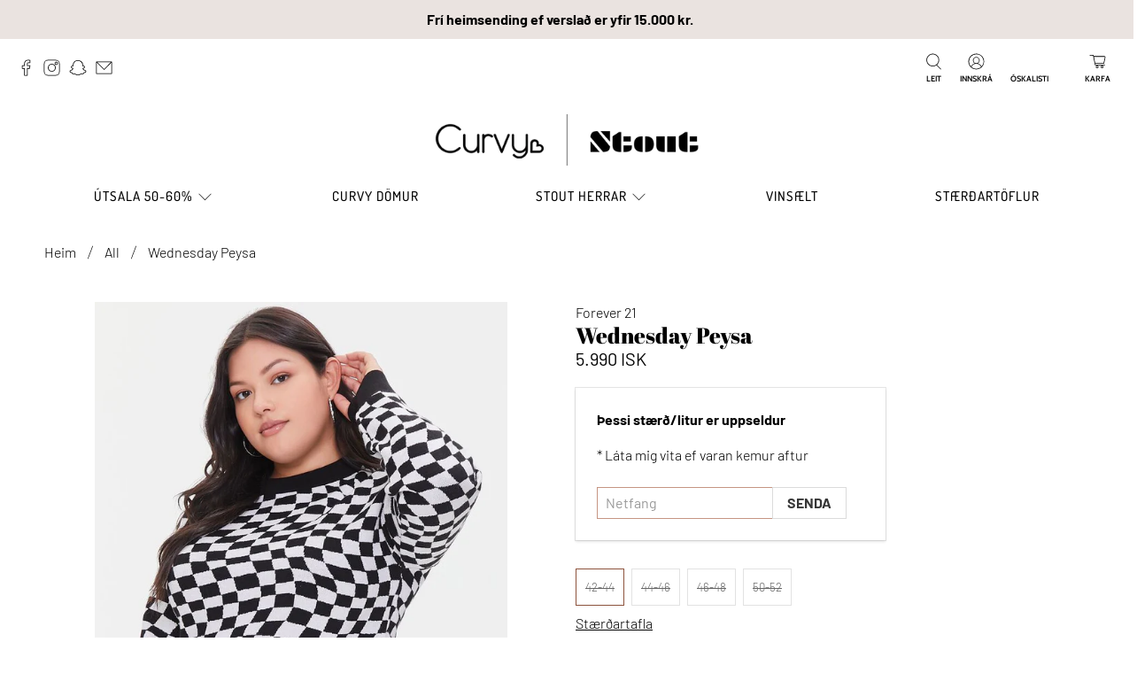

--- FILE ---
content_type: text/javascript; charset=utf-8
request_url: https://www.curvy.is/products/wednesday-peysa.js
body_size: 477
content:
{"id":7952655024385,"title":"Wednesday Peysa","handle":"wednesday-peysa","description":"\u003cp\u003eGeggjuð svört og hvít mynstruð peysa frá Forever 21.\u003cbr\u003e\u003c\/p\u003e\n\u003cp\u003eEfnið í peysunni er súper mjúkt, þéttofin og teygjanlegt úr: 50% Rayon 30% Polyester 20% Nylon.\u003c\/p\u003e\n\u003cp\u003eSíddin mælist um 54cm.\u003c\/p\u003e\n\u003cp\u003eTöff við háar gallabuxur eða sætt pils.\u003c\/p\u003e\n\u003cp\u003eSíddin mælist um 60 cm.\u003c\/p\u003e","published_at":"2023-01-09T15:46:15Z","created_at":"2023-01-09T13:03:12Z","vendor":"Forever 21","type":"Peysa","tags":["Croptop","Curvy","Curvy Girl","Hversdags","Hvítur","jol2023","liljagisla","Nylon","Peysa","Polyester","Skóli","Stærð","Svartur","Síðermabolur"],"price":599000,"price_min":599000,"price_max":599000,"available":false,"price_varies":false,"compare_at_price":null,"compare_at_price_min":0,"compare_at_price_max":0,"compare_at_price_varies":false,"variants":[{"id":43700503380225,"title":"42-44","option1":"42-44","option2":null,"option3":null,"sku":"TO758-4244","requires_shipping":true,"taxable":true,"featured_image":null,"available":false,"name":"Wednesday Peysa - 42-44","public_title":"42-44","options":["42-44"],"price":599000,"weight":0,"compare_at_price":null,"inventory_management":"shopify","barcode":"TO758-4244","requires_selling_plan":false,"selling_plan_allocations":[]},{"id":43700503412993,"title":"44-46","option1":"44-46","option2":null,"option3":null,"sku":"TO758-4446","requires_shipping":true,"taxable":true,"featured_image":null,"available":false,"name":"Wednesday Peysa - 44-46","public_title":"44-46","options":["44-46"],"price":599000,"weight":0,"compare_at_price":null,"inventory_management":"shopify","barcode":"TO758-4446","requires_selling_plan":false,"selling_plan_allocations":[]},{"id":43700503445761,"title":"46-48","option1":"46-48","option2":null,"option3":null,"sku":"TO758-4648","requires_shipping":true,"taxable":true,"featured_image":null,"available":false,"name":"Wednesday Peysa - 46-48","public_title":"46-48","options":["46-48"],"price":599000,"weight":0,"compare_at_price":null,"inventory_management":"shopify","barcode":"TO758-4648","requires_selling_plan":false,"selling_plan_allocations":[]},{"id":43700503478529,"title":"50-52","option1":"50-52","option2":null,"option3":null,"sku":"TO758-5052","requires_shipping":true,"taxable":true,"featured_image":null,"available":false,"name":"Wednesday Peysa - 50-52","public_title":"50-52","options":["50-52"],"price":599000,"weight":0,"compare_at_price":null,"inventory_management":"shopify","barcode":"TO758-5052","requires_selling_plan":false,"selling_plan_allocations":[]}],"images":["\/\/cdn.shopify.com\/s\/files\/1\/0624\/9234\/4577\/products\/00455114-01.jpg?v=1679479767","\/\/cdn.shopify.com\/s\/files\/1\/0624\/9234\/4577\/products\/00455114-001.jpg?v=1679479767","\/\/cdn.shopify.com\/s\/files\/1\/0624\/9234\/4577\/products\/00455114-061.jpg?v=1679479767","\/\/cdn.shopify.com\/s\/files\/1\/0624\/9234\/4577\/products\/00455114-071.jpg?v=1673269571","\/\/cdn.shopify.com\/s\/files\/1\/0624\/9234\/4577\/products\/00455114-101.jpg?v=1673269572"],"featured_image":"\/\/cdn.shopify.com\/s\/files\/1\/0624\/9234\/4577\/products\/00455114-01.jpg?v=1679479767","options":[{"name":"Stærðir","position":1,"values":["42-44","44-46","46-48","50-52"]}],"url":"\/products\/wednesday-peysa","media":[{"alt":null,"id":32338383110401,"position":1,"preview_image":{"aspect_ratio":0.667,"height":1500,"width":1000,"src":"https:\/\/cdn.shopify.com\/s\/files\/1\/0624\/9234\/4577\/products\/00455114-01.jpg?v=1679479767"},"aspect_ratio":0.667,"height":1500,"media_type":"image","src":"https:\/\/cdn.shopify.com\/s\/files\/1\/0624\/9234\/4577\/products\/00455114-01.jpg?v=1679479767","width":1000},{"alt":null,"id":32338383143169,"position":2,"preview_image":{"aspect_ratio":0.667,"height":1500,"width":1000,"src":"https:\/\/cdn.shopify.com\/s\/files\/1\/0624\/9234\/4577\/products\/00455114-001.jpg?v=1679479767"},"aspect_ratio":0.667,"height":1500,"media_type":"image","src":"https:\/\/cdn.shopify.com\/s\/files\/1\/0624\/9234\/4577\/products\/00455114-001.jpg?v=1679479767","width":1000},{"alt":null,"id":32338383175937,"position":3,"preview_image":{"aspect_ratio":0.667,"height":1500,"width":1000,"src":"https:\/\/cdn.shopify.com\/s\/files\/1\/0624\/9234\/4577\/products\/00455114-061.jpg?v=1679479767"},"aspect_ratio":0.667,"height":1500,"media_type":"image","src":"https:\/\/cdn.shopify.com\/s\/files\/1\/0624\/9234\/4577\/products\/00455114-061.jpg?v=1679479767","width":1000},{"alt":null,"id":32338383208705,"position":4,"preview_image":{"aspect_ratio":0.667,"height":1500,"width":1000,"src":"https:\/\/cdn.shopify.com\/s\/files\/1\/0624\/9234\/4577\/products\/00455114-071.jpg?v=1673269571"},"aspect_ratio":0.667,"height":1500,"media_type":"image","src":"https:\/\/cdn.shopify.com\/s\/files\/1\/0624\/9234\/4577\/products\/00455114-071.jpg?v=1673269571","width":1000},{"alt":null,"id":32338383241473,"position":5,"preview_image":{"aspect_ratio":0.667,"height":1500,"width":1000,"src":"https:\/\/cdn.shopify.com\/s\/files\/1\/0624\/9234\/4577\/products\/00455114-101.jpg?v=1673269572"},"aspect_ratio":0.667,"height":1500,"media_type":"image","src":"https:\/\/cdn.shopify.com\/s\/files\/1\/0624\/9234\/4577\/products\/00455114-101.jpg?v=1673269572","width":1000}],"requires_selling_plan":false,"selling_plan_groups":[]}